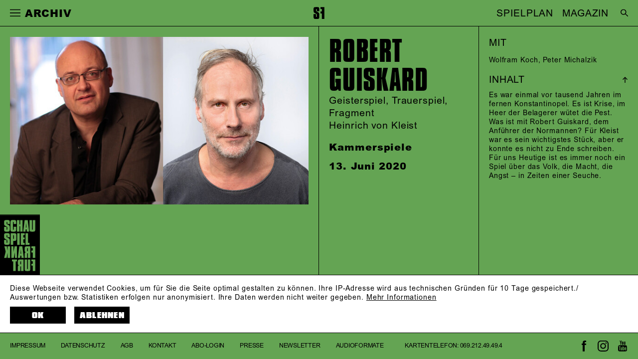

--- FILE ---
content_type: text/html; charset=utf-8
request_url: https://www.schauspielfrankfurt.de/spielplan/archiv/r/robert-guiskard/
body_size: 21905
content:

<!DOCTYPE html>
<html lang="de" class="no-js">

<head><meta charset="utf-8" /><title>
	Robert Guiskard, Heinrich von Kleist | Schauspiel Frankfurt
</title><meta name="description" content="Robert Guiskard, Geisterspiel, Trauerspiel, Fragment, Heinrich von Kleist, Szenische Lesung von und mit Wolfram Koch und Peter Michalzik, : Wolfram Koch, Peter Michalzik" /><meta name="keywords" content="Schauspiel Frankfurt, Archiv, Robert Guiskard, Heinrich von Kleist, Wolfram Koch, Peter Michalzik" /><meta http-equiv="X-UA-Compatible" content="IE=edge">
<meta name="viewport" content="width=device-width, initial-scale=1.0, minimum-scale=1.0, maximum-scale=1.0, user-scalable=0">

<link rel="apple-touch-icon" sizes="180x180" href="/apple-touch-icon.png">
<link rel="icon" type="image/png" sizes="32x32" href="/favicon-32x32.png">
<link rel="icon" type="image/png" sizes="16x16" href="/favicon-16x16.png">
<link rel="manifest" href="/site.webmanifest">
<link rel="mask-icon" href="/safari-pinned-tab.svg" color="#000000">
<meta name="msapplication-TileColor" content="#ffffff">
<meta name="theme-color" content="#ffffff">

<meta name="author" content="Schauspiel Frankfurt" />
<meta name="generator" content="spiritec WebCMS für Opernhäuser und Theater" />
<meta name="robots" content="index, follow" />

<meta property="og:locale" content="de" />
<meta property="og:url" content="https://www.schauspielfrankfurt.de/spielplan/archiv/r/robert-guiskard/" />
<meta property="og:image" content="https://sf-6a25.kxcdn.com/content-images/socialmediashare/d20ff7a122d87354aed913c377872d63/582/michalzik_koch3.jpg" />
<link rel="canonical" href="https://www.schauspielfrankfurt.de/spielplan/archiv/r/robert-guiskard/" />

<link href="https://sf-6a25.kxcdn.com/resources/css-bundles/all?v=jDO2bNCn86vukLYIiaxhpgWlK60pSUn6g27tzNKGn0Q1" rel="stylesheet"/>


<style>
    /* #ffff00 */
    /* ##6c70bc */

    /* default */
    .\--pagecolor-color { color: #64a453; }
    .\--pagecolor-background { background-color: #64a453; }
    .\--pagecolor-border { border-color: #64a453; }

    /* individual */
    .navigation-main ul { background-color: #64a453; }
    .performance--is-highlight-color { background-color: #64a453; }
    @media (min-width: 1200px) and (min-width: 900px) and (hover: hover) { /* for-desktop-up, for-hover-only */
        .page-col:not(:hover) { background-color: #64a453; }
    }
</style>

<script src="https://sf-6a25.kxcdn.com/js-bundles/head?v=W-wUUUGwiPSnZLaa2ObZ7dOw71J9MJtTXhhZp3Y4hS81"></script>


<script type="text/javascript">
    var SYSTEMURLBASE = '/';
    var CALLBACKURLBASE = '/callbacks/';
    var RESOURCES = {
        "IMAGE_ENLARGE": "Vergr&#246;&#223;ern",
        "IMAGE_REDUCE": "Verkleinern",
        "PRESSCART_ERROR_EMAIL": "Bitte geben Sie Ihre E-Mail an.",
        "PRESSCART_ERROR_EDITORIALDEPARTMENT": "Bitte geben Sie Ihre Redaktion an.",
        "PRESSCART_FEEDBACK_DOCUMENTSSENT": "Ihre Pressemappe wurde Ihnen per E-Mail an die angegebene Adresse zugestellt.",
        "PRESSCART_REMOVEFROMCART": "Auswahl aufheben"
    };
    var PARAMETERNAMES = {
        "SEARCHTERM": "Suchbegriff",
        "SEARCHPAGE": "Seite"
    };
</script>
</head>
<body id="ctl00_BodyElement" class="ua-chrome dev-desktoppc os-macos language-de">
    <script>document.documentElement.className = document.documentElement.className.replace(/\bno-js\b/, 'js');</script>
    <a id="top"></a>

    <div id="js-popup-hook" style="display: none;"></div>
    
    
<script>

window.componentInitialization.registerReadyEvent(function() {
    $('.fullsize.productionGallery').spiritecFullsize();

});
</script>

         
    
    <div id="ctl00_PageWrapperElement" class="page-wrapper">

        <header class="page-header --pagecolor-background js-marker-include-in-scrolling-calculation" role="banner">

    <div class="header__left">
        <a href="#" class="header__burger"></a>
        <div class="header__title --like-h4">&nbsp;</div>
    </div>

    <div class="header__center">
        <a href="/" class="header__logo"></a>
    </div>

    <div class="header__right">
        <div class="header__quicklinks" style="right: 3vw;"><ul class="menu1"><li class="level1 first"><a href="/spielplan/" class="level1">SPIELPLAN</a></li><li class="level1 last"><a href="https://magazin.schauspielfrankfurt.de/" class="level1" target="_blank">MAGAZIN</a></li></ul></div>
        <a href="/suche/?Suchbegriff=" class="header__search" style="right: 0;"></a>
        <a href="http://www.schauspielfrankfurt.de/en/" style="display: none;" class="header__language" rel="alternate" hreflang="en">EN</a>
    </div>

    <div class="header__mainmenu --hide-tablet-portrait-down">
        <nav class="navigation-main" role="navigation">
            <ul class="menu1"><li class="level1 first"><a href="/home/" class="level1">Start</a></li><li class="level1 path-selected has-subitems"><a href="/spielplan/" class="level1">Spielplan</a><ul class="menu2"><li class="level2 first"><a href="/spielplan/kalender/" class="level2">Kalender</a></li><li class="level2"><a href="/spielplan/premieren-202526/" class="level2">Premieren</a></li><li class="level2"><a href="/spielplan/stuecke-a-z-202526/" class="level2">St&#252;cke A-Z</a></li><li class="level2"><a href="/spielplan/extras-202526/" class="level2">Extras</a></li><li class="level2 selected"><a href="/spielplan/archiv/" class="level2">Archiv</a></li><li class="level2 last"><a href="https://magazin.schauspielfrankfurt.de/" class="level2" target="_blank">Magazin</a></li></ul></li><li class="level1 has-subitems"><a href="/karten-abos/" class="level1">Karten &amp; Abos</a><ul class="menu2"><li class="level2 first"><a href="/karten-abos/karten/" class="level2">Karten</a></li><li class="level2"><a href="/karten-abos/abonnements/" class="level2">Abonnements</a></li><li class="level2 last"><a href="/karten-abos/theater-schenken/" class="level2">Theater schenken</a></li></ul></li><li class="level1 has-subitems"><a href="/menschen/" class="level1">Menschen</a><ul class="menu2"><li class="level2 first"><a href="/menschen/ensemble/" class="level2">Ensemble</a></li><li class="level2"><a href="/menschen/gaeste/" class="level2">G&#228;ste</a></li><li class="level2 last"><a href="/menschen/hinter-der-buehne/" class="level2">Hinter der B&#252;hne</a></li></ul></li><li class="level1 has-subitems"><a href="/das-haus/" class="level1">Das Haus</a><ul class="menu2"><li class="level2 first"><a href="/das-haus/das-schauspiel/" class="level2">Das Schauspiel</a></li><li class="level2"><a href="/das-haus/spielstaetten/" class="level2">Spielst&#228;tten</a></li><li class="level2"><a href="/das-haus/sanierung/" class="level2">Sanierung</a></li><li class="level2"><a href="/das-haus/foerderer-partner/" class="level2">F&#246;rderer &amp; Partner</a></li><li class="level2 last"><a href="/das-haus/jobs/" class="level2">Jobs</a></li></ul></li><li class="level1 has-subitems"><a href="/jungesschauspiel/" class="level1">Junges SF &amp; Schule</a><ul class="menu2"><li class="level2 first"><a href="/jungesschauspiel/aktuell/" class="level2">Aktuell</a></li><li class="level2"><a href="/jungesschauspiel/einmischen-der-jugendclub/" class="level2">Jugendclub</a></li><li class="level2"><a href="/jungesschauspiel/theater-und-schule/" class="level2">Schauspiel &amp; Schule</a></li><li class="level2"><a href="/jungesschauspiel/unart/" class="level2">UNART</a></li><li class="level2"><a href="/jungesschauspiel/gallus-geschichten/" class="level2">Gallus-Geschichten</a></li><li class="level2 last"><a href="/jungesschauspiel/junges-schauspiel-archiv/" class="level2">Archiv</a></li></ul></li><li class="level1 last has-subitems"><a href="/service/" class="level1">Service</a><ul class="menu2"><li class="level2 first"><a href="/service/ihr-theaterbesuch/" class="level2">Ihr Besuch</a></li><li class="level2"><a href="/service/shop/" class="level2">Shop</a></li><li class="level2"><a href="/service/newsletter/" class="level2">Newsletter</a></li><li class="level2"><a href="/service/download/" class="level2">Download</a></li><li class="level2 has-subitems"><a href="/service/presse/" class="level2">Presse</a></li><li class="level2"><a href="/service/kontakt/" class="level2">Kontakt</a></li><li class="level2"><a href="/service/en/" class="level2">EN</a></li><li class="level2 last"><a href="/service/barrierefreiheit/" class="level2">Barrierefreiheit</a></li></ul></li></ul>
        </nav>
    </div>

    <div class="header__mainmenu --hide-tablet-landscape-up --pagecolor-background">
        <nav class="navigation-main" role="navigation">
            <ul class="menu1"><li class="level1 first"><a href="/home/" class="level1">Start</a></li><li class="level1 path-selected has-subitems"><a href="/spielplan/" class="level1">Spielplan</a><ul class="menu2"><li class="level2 first"><a href="/spielplan/kalender/" class="level2">Kalender</a></li><li class="level2"><a href="/spielplan/premieren-202526/" class="level2">Premieren</a></li><li class="level2"><a href="/spielplan/stuecke-a-z-202526/" class="level2">St&#252;cke A-Z</a></li><li class="level2"><a href="/spielplan/extras-202526/" class="level2">Extras</a></li><li class="level2 selected"><a href="/spielplan/archiv/" class="level2">Archiv</a></li><li class="level2 last"><a href="https://magazin.schauspielfrankfurt.de/" class="level2" target="_blank">Magazin</a></li></ul></li><li class="level1 has-subitems"><a href="/karten-abos/" class="level1">Karten &amp; Abos</a><ul class="menu2"><li class="level2 first"><a href="/karten-abos/karten/" class="level2">Karten</a></li><li class="level2"><a href="/karten-abos/abonnements/" class="level2">Abonnements</a></li><li class="level2 last"><a href="/karten-abos/theater-schenken/" class="level2">Theater schenken</a></li></ul></li><li class="level1 has-subitems"><a href="/menschen/" class="level1">Menschen</a><ul class="menu2"><li class="level2 first"><a href="/menschen/ensemble/" class="level2">Ensemble</a></li><li class="level2"><a href="/menschen/gaeste/" class="level2">G&#228;ste</a></li><li class="level2 last"><a href="/menschen/hinter-der-buehne/" class="level2">Hinter der B&#252;hne</a></li></ul></li><li class="level1 has-subitems"><a href="/das-haus/" class="level1">Das Haus</a><ul class="menu2"><li class="level2 first"><a href="/das-haus/das-schauspiel/" class="level2">Das Schauspiel</a></li><li class="level2"><a href="/das-haus/spielstaetten/" class="level2">Spielst&#228;tten</a></li><li class="level2"><a href="/das-haus/sanierung/" class="level2">Sanierung</a></li><li class="level2"><a href="/das-haus/foerderer-partner/" class="level2">F&#246;rderer &amp; Partner</a></li><li class="level2 last"><a href="/das-haus/jobs/" class="level2">Jobs</a></li></ul></li><li class="level1 has-subitems"><a href="/jungesschauspiel/" class="level1">Junges SF &amp; Schule</a><ul class="menu2"><li class="level2 first"><a href="/jungesschauspiel/aktuell/" class="level2">Aktuell</a></li><li class="level2"><a href="/jungesschauspiel/einmischen-der-jugendclub/" class="level2">Jugendclub</a></li><li class="level2"><a href="/jungesschauspiel/theater-und-schule/" class="level2">Schauspiel &amp; Schule</a></li><li class="level2"><a href="/jungesschauspiel/unart/" class="level2">UNART</a></li><li class="level2"><a href="/jungesschauspiel/gallus-geschichten/" class="level2">Gallus-Geschichten</a></li><li class="level2 last"><a href="/jungesschauspiel/junges-schauspiel-archiv/" class="level2">Archiv</a></li></ul></li><li class="level1 last has-subitems"><a href="/service/" class="level1">Service</a><ul class="menu2"><li class="level2 first"><a href="/service/ihr-theaterbesuch/" class="level2">Ihr Besuch</a></li><li class="level2"><a href="/service/shop/" class="level2">Shop</a></li><li class="level2"><a href="/service/newsletter/" class="level2">Newsletter</a></li><li class="level2"><a href="/service/download/" class="level2">Download</a></li><li class="level2 has-subitems"><a href="/service/presse/" class="level2">Presse</a></li><li class="level2"><a href="/service/kontakt/" class="level2">Kontakt</a></li><li class="level2"><a href="/service/en/" class="level2">EN</a></li><li class="level2 last"><a href="/service/barrierefreiheit/" class="level2">Barrierefreiheit</a></li></ul></li></ul>
        </nav>
        
        <div class="mainmenu__additionalinks">
            <div class="page-footer-left">
                <div class="footer__navigation">
                    <ul class="menu1"><li class="level1 first"><a href="/impressum/" class="level1">Impressum</a></li><li class="level1"><a href="/datenschutz/" class="level1">Datenschutz</a></li><li class="level1"><a href="/agb/" class="level1">AGB</a></li><li class="level1"><a href="/service/kontakt/" class="level1">Kontakt</a></li><li class="level1"><a href="/abo-login/" class="level1">Abo-Login</a></li><li class="level1"><a href="/service/presse/" class="level1">Presse</a></li><li class="level1"><a href="/service/newsletter/" class="level1">Newsletter</a></li><li class="level1 last"><a href="/audio/" class="level1">Audioformate</a></li></ul>
                    <ul>
                        <li><span class="--hide-for-en">Kartentelefon: </span><span class="--hide-for-de">Tickets: </span><a href="tel:+496921249494">069.212.49.49.4</a></li>
                                            </ul>
                </div>
            </div>

            <div class="page-footer-right">
                <a href="https://www.facebook.com/schauspielfrankfurt" class="footer__icon footer__icon--facebook"></a>
                <a href="https://www.instagram.com/schauspiel_frankfurt/" class="footer__icon footer__icon--instagram"></a>
                <a href="https://www.youtube.com/user/SchauspielFrankfurt" class="footer__icon footer__icon--youtube"></a>
            </div>
        </div>

    </div>

</header>

<div class="dataprotection --pagecolor-background">
    <div class="dataprotection__logowrapper">
        <div class="page-logo --pagecolor-background"></div>
    </div>
    <div class="dataprotection__inner">

        <div class="dataprotection__textwrapper">
            <div class="dataprotection__text">Diese Webseite verwendet Cookies, um f&#252;r Sie die Seite optimal gestalten zu k&#246;nnen. Ihre IP-Adresse wird aus technischen Gr&#252;nden f&#252;r 10 Tage gespeichert./<br>Auswertungen bzw. Statistiken erfolgen nur anonymisiert. Ihre Daten werden nicht weiter gegeben. <a href="https://www.schauspielfrankfurt.de/datenschutz/">Mehr Informationen</a></div>
        </div>

        <div class="dataprotection__actionwrapper"><!--
            --><a href="#" class="dataprotection__action dataprotection__action--consent">OK</a><!--
            --><a href="#" class="dataprotection__action dataprotection__action--decline">Ablehnen</a><!--
            --></div>

    </div>
</div>


        <main class="page-content" role="main">
            
                    <div class="page-columns page-columns--scrolling-individual">                    <div class="page-col page-col--width-1 page-col--order-2">                        <div class="page-col-inner">            <div class="headline headline--size-h1-medium --margintop-none --marginbottom-none">
        <h1 class="headline__headline">Robert Guiskard</h1>
    <div class="headline__subtitle">Geisterspiel, Trauerspiel, Fragment</div></div>
<div class="productionimage productionimage--visibility-hide-for-large-screens --margintop-none --marginbottom-standard">

    <div class="image">
        <img src="https://sf-6a25.kxcdn.com/blank-image/blank_1280_720.png" alt="" class="image__image js-medialoader" data-image-url="https://sf-6a25.kxcdn.com/content-images/image720/d20ff7a122d87354aed913c377872d63/582/michalzik_koch3.jpg" alt="" width="1280" height="720">        <noscript><img src="https://sf-6a25.kxcdn.com/content-images/image720/d20ff7a122d87354aed913c377872d63/582/michalzik_koch3.jpg" alt="" width="1280" height="720" alt="" class="image__image"></noscript>            </div>

</div>
<div class="productioninfos --margintop-none --marginbottom-standard">
    <div class="productioninfos__top">
        <div class="productioninfos__text">Heinrich von Kleist</div>                    </div>
    <div class="productioninfos__bottom">
        <div class="productioninfos__text">Kammerspiele</div>        <div class="productioninfos__text">13. Juni 2020</div>                            </div>
</div>
                        </div>                    </div>                    <div class="page-col page-col--width-1 page-col--order-3 page-col--tablet-last page-col--desktop-last">                        <div class="page-col-inner">            <div class="productioncastandcrew --margintop-none --marginbottom-standard">
        <div class="productioncastandcrew__section">

                        
                <div class="productioncastandcrew__crew">
            <div class="productioncastandcrew__header">MIT</div>
            <div class="productioncastandcrew__itemwrapper">
                                <div class="productioncastandcrew__item"><a href="http://www.schauspielfrankfurt.de/menschen/wolfram-koch/" class="ci-2-0">Wolfram Koch</a>, <span class="ci-2-1">Peter Michalzik</span></div>
                            </div>
        </div>
        
        
    </div>
    </div>
<div class="accordion accordion--is-open accordion--layout-default --margintop-none --marginbottom-standard">	<div class="accordion__head">		<div class="accordion__title">INHALT</div>	</div>	<div class="accordion__body"><div class="richtext richtext--linkbehaviour-default richtext--size-small --margintop-none --marginbottom-standard">Es war einmal vor tausend Jahren im fernen Konstantinopel. Es ist Krise, im Heer der Belagerer wütet die Pest. Was ist mit Robert Guiskard, dem Anführer der Normannen? Für Kleist war es sein wichtigstes Stück, aber er konnte es nicht zu Ende schreiben. Für uns Heutige ist es immer noch ein Spiel über das Volk, die Macht, die Angst – in Zeiten einer Seuche.</div>    	</div></div>                                </div>                    </div>                    <div class="page-col page-col--width-2 page-col--order-1 page-col--tablet-last">                        <div class="page-col-inner">            <div class="productionimage productionimage--visibility-hide-for-small-screens --margintop-none --marginbottom-standard">

    <div class="image">
        <img src="https://sf-6a25.kxcdn.com/blank-image/blank_1280_720.png" alt="" class="image__image js-medialoader" data-image-url="https://sf-6a25.kxcdn.com/content-images/image720/d20ff7a122d87354aed913c377872d63/582/michalzik_koch3.jpg" alt="" width="1280" height="720">        <noscript><img src="https://sf-6a25.kxcdn.com/content-images/image720/d20ff7a122d87354aed913c377872d63/582/michalzik_koch3.jpg" alt="" width="1280" height="720" alt="" class="image__image"></noscript>            </div>

</div>
                        </div>                        <div class="page-logo --pagecolor-background"></div>                    </div>                </div>            


        </main> <!-- page-content -->

        <!-- TODO: remove -->


<footer class="page-footer --pagecolor-background" role="contentinfo">

    <div class="page-footer-left">
        <div class="footer__navigation">
            <ul class="menu1"><li class="level1 first"><a href="/impressum/" class="level1">Impressum</a></li><li class="level1"><a href="/datenschutz/" class="level1">Datenschutz</a></li><li class="level1"><a href="/agb/" class="level1">AGB</a></li><li class="level1"><a href="/service/kontakt/" class="level1">Kontakt</a></li><li class="level1"><a href="/abo-login/" class="level1">Abo-Login</a></li><li class="level1"><a href="/service/presse/" class="level1">Presse</a></li><li class="level1"><a href="/service/newsletter/" class="level1">Newsletter</a></li><li class="level1 last"><a href="/audio/" class="level1">Audioformate</a></li></ul>
            <ul>
                <li><span class="--hide-for-en">Kartentelefon: </span><span class="--hide-for-de">Tickets: </span><a href="tel:+496921249494">069.212.49.49.4</a></li>
                                            </ul>
        </div>
    </div>

    <div class="page-footer-right">
        <a href="https://www.facebook.com/schauspielfrankfurt" target="blank" class="footer__icon footer__icon--facebook"></a>
        <a href="https://www.instagram.com/schauspiel_frankfurt/" target="blank" class="footer__icon footer__icon--instagram"></a>
        <a href="https://www.youtube.com/user/SchauspielFrankfurt" target="blank" class="footer__icon footer__icon--youtube"></a>
    </div>

</footer>

    </div> <!-- page-wrapper -->

    <script src="https://sf-6a25.kxcdn.com/js-bundles/footer?v=7L7cgI1UYtBVuXHRGBA-2YwNyRQrP3aEdEl3nJjL4EM1"></script>


<script>
    $(document).ready(function () { window.componentInitialization.triggerReadyEvent(); });
</script>

<script>
    function onDataProtectionPolicyConfirmed() {
        var _paq = window._paq = window._paq || [];
        /* tracker methods like "setCustomDimension" should be called before "trackPageView" */
        _paq.push(['trackPageView']);
        _paq.push(['enableLinkTracking']);
        (function() {
            var u="//matomo.schauspielfrankfurt.de/";
            _paq.push(['setTrackerUrl', u+'matomo.php']);
            _paq.push(['setSiteId', '2']);
            var d=document, g=d.createElement('script'), s=d.getElementsByTagName('script')[0];
            g.async=true; g.src=u+'matomo.js'; s.parentNode.insertBefore(g,s);
        })();
    }
</script>

</body>
</html>
